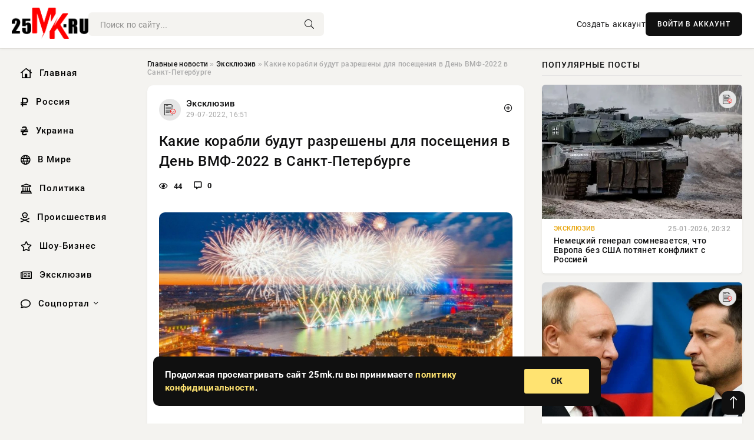

--- FILE ---
content_type: text/html; charset=utf-8
request_url: https://25mk.ru/exclusive/22623-kakie-korabli-budut-razresheny-dlja-poseschenija-v-den-vmf-2022-v-sankt-peterburge.html
body_size: 15295
content:
<!DOCTYPE html>
<html lang="ru">
   <head>
   <title>Какие корабли будут разрешены для посещения в День ВМФ-2022 в Санкт-Петербурге » Информационно-аналитический портал «25MK.RU»</title>
<meta charset="utf-8">
<meta name="description" content="Традиционно в последнее воскресенье июля в России отмечается День Военно-Морского Флота. В этом году праздник приходится на 31 июля. Главный военный парад в 2022 году состоится в Санкт-Петер,">
<meta name="keywords" content="планируется, воскресенье, России, отмечается, Военно, Морского, Флота, праздник, последнее, приходится, военный, парад, состоится, Санкт, Петербурге, h2Что, Главный, Традиционно, памятным, Генеральную">
<link rel="canonical" href="https://25mk.ru/exclusive/22623-kakie-korabli-budut-razresheny-dlja-poseschenija-v-den-vmf-2022-v-sankt-peterburge.html">
<link rel="alternate" type="application/rss+xml" title="Информационно-аналитический портал «25MK.RU» RSS" href="https://25mk.ru/rss.xml">
<link rel="preconnect" href="https://25mk.ru/" fetchpriority="high">
<meta property="twitter:title" content="Какие корабли будут разрешены для посещения в День ВМФ-2022 в Санкт-Петербурге » Информационно-аналитический портал «25MK.RU»">
<meta property="twitter:url" content="https://25mk.ru/exclusive/22623-kakie-korabli-budut-razresheny-dlja-poseschenija-v-den-vmf-2022-v-sankt-peterburge.html">
<meta property="twitter:card" content="summary_large_image">
<meta property="twitter:image" content="https://25mk.ru/uploads/posts/2022-07/1659102687-1dc9868001e70c42822ed49eba0a6e1bb-870x460.jpg">
<meta property="twitter:description" content="Традиционно в последнее воскресенье июля в России отмечается День Военно-Морского Флота. В этом году праздник приходится на 31 июля. Главный военный парад в 2022 году состоится в Санкт-Петербурге. Что планируется в этом году в Санкт-Петербурге Источник фото: RG.ru В последнее воскресенье июля — 31">
<meta property="og:type" content="article">
<meta property="og:site_name" content="Информационно-аналитический портал «25MK.RU»">
<meta property="og:title" content="Какие корабли будут разрешены для посещения в День ВМФ-2022 в Санкт-Петербурге » Информационно-аналитический портал «25MK.RU»">
<meta property="og:url" content="https://25mk.ru/exclusive/22623-kakie-korabli-budut-razresheny-dlja-poseschenija-v-den-vmf-2022-v-sankt-peterburge.html">
<meta property="og:image" content="https://25mk.ru/uploads/posts/2022-07/1659102687-1dc9868001e70c42822ed49eba0a6e1bb-870x460.jpg">
<meta property="og:description" content="Традиционно в последнее воскресенье июля в России отмечается День Военно-Морского Флота. В этом году праздник приходится на 31 июля. Главный военный парад в 2022 году состоится в Санкт-Петербурге. Что планируется в этом году в Санкт-Петербурге Источник фото: RG.ru В последнее воскресенье июля — 31">

<script src="/engine/classes/min/index.php?g=general&amp;v=xkqgr"></script>
<script src="/engine/classes/min/index.php?f=engine/classes/js/jqueryui.js,engine/classes/js/dle_js.js,engine/classes/fancybox/fancybox.js&amp;v=xkqgr" defer></script>
<script type="application/ld+json">{"@context":"https://schema.org","@graph":[{"@type":"NewsArticle","@context":"https://schema.org/","publisher":{"@type":"Organization","name":"Информационно аналитический портал «25MK.RU»","logo":{"@type":"ImageObject","url":""}},"name":"Какие корабли будут разрешены для посещения в День ВМФ-2022 в Санкт-Петербурге","headline":"Какие корабли будут разрешены для посещения в День ВМФ-2022 в Санкт-Петербурге","mainEntityOfPage":{"@type":"WebPage","@id":"https://25mk.ru/exclusive/22623-kakie-korabli-budut-razresheny-dlja-poseschenija-v-den-vmf-2022-v-sankt-peterburge.html"},"datePublished":"2022-07-29T16:51:27+03:00","author":{"@type":"Person","name":"Евгения Комарова","url":"https://25mk.ru/user/%D0%95%D0%B2%D0%B3%D0%B5%D0%BD%D0%B8%D1%8F+%D0%9A%D0%BE%D0%BC%D0%B0%D1%80%D0%BE%D0%B2%D0%B0/"},"image":["https://25mk.ru/uploads/posts/2022-07/1659102687-1dc9868001e70c42822ed49eba0a6e1bb-870x460.jpg","https://25mk.ru/uploads/posts/2022-07/1659102689-2vmf-870x579.jpg","https://25mk.ru/uploads/posts/2022-07/1659102690-3vmf-1-870x585.jpg"],"description":"Традиционно в последнее воскресенье июля в России отмечается День Военно-Морского Флота. В этом году праздник приходится на 31 июля. Главный военный парад в 2022 году состоится в Санкт-Петербурге. Что планируется в этом году в Санкт-Петербурге Источник фото: RG.ru В последнее воскресенье июля — 31"},{"@type":"BreadcrumbList","@context":"https://schema.org/","itemListElement":[{"@type":"ListItem","position":1,"item":{"@id":"https://25mk.ru/","name":"Главные новости"}},{"@type":"ListItem","position":2,"item":{"@id":"https://25mk.ru/exclusive/","name":"Эксклюзив"}},{"@type":"ListItem","position":3,"item":{"@id":"https://25mk.ru/exclusive/22623-kakie-korabli-budut-razresheny-dlja-poseschenija-v-den-vmf-2022-v-sankt-peterburge.html","name":"Какие корабли будут разрешены для посещения в День ВМФ-2022 в Санкт-Петербурге"}}]}]}</script> 
      <meta name="viewport" content="width=device-width, initial-scale=1.0" />
      <meta name="msapplication-TileColor" content="#e6e6e6">   
      <meta name="theme-color" content="#101010"> 
      <link rel="preload" href="/templates/Default/css/common.css" as="style">
      <link rel="preload" href="/templates/Default/css/styles.css" as="style">
      <link rel="preload" href="/templates/Default/css/engine.css" as="style">
      <link rel="preload" href="/templates/Default/css/fontawesome.css" as="style">
      <link rel="preload" href="/templates/Default/webfonts/manrope-400.woff2" as="font" type="font/woff2" crossorigin>
      <link rel="preload" href="/templates/Default/webfonts/manrope-600.woff2" as="font" type="font/woff2" crossorigin>
      <link rel="preload" href="/templates/Default/webfonts/manrope-700.woff2" as="font" type="font/woff2" crossorigin>
      <link rel="preload" href="/templates/Default/webfonts/fa-light-300.woff2" as="font" type="font/woff2" crossorigin>
      <link href="/templates/Default/css/common.css" type="text/css" rel="stylesheet" />
      <link href="/templates/Default/css/styles.css" type="text/css" rel="stylesheet" />
      <link href="/templates/Default/css/engine.css" type="text/css" rel="stylesheet" /> 
      <link href="/templates/Default/css/fontawesome.css" type="text/css" rel="stylesheet" />
      <link rel="apple-touch-icon" sizes="256x256" href="/templates/Default/favicons/256x256.png">
      <link rel="apple-touch-icon" sizes="192x192" href="/templates/Default/favicons/192x192.png">
      <link rel="apple-touch-icon" sizes="180x180" href="/templates/Default/favicons/180x180.png">
      <link rel="apple-touch-icon" sizes="167x167" href="/templates/Default/favicons/167x167.png">
      <link rel="apple-touch-icon" sizes="152x152" href="/templates/Default/favicons/152x152.png">
      <link rel="apple-touch-icon" sizes="120x120" href="/templates/Default/favicons/120x120.png">
      <link rel="icon" type="image/png" href="/templates/Default/favicons/favicon.png">
      	<!-- Yandex.RTB -->
	<script>window.yaContextCb=window.yaContextCb||[]</script>
	<script src="https://yandex.ru/ads/system/context.js" async></script>
   </head>
   <body>
      <div class="wrapper">
         <div class="wrapper-container wrapper-main">

            <header class="header d-flex ai-center vw100">
               <a href="/" class="logo" title="Информационно-аналитический портал «25MK.RU»"><img src="/templates/Default/dleimages/logo.png" alt="Информационно-аналитический портал «25MK.RU»"></a>
               <div class="header__search search-block flex-grow-1">
                  <form id="quicksearch" method="post">
                     <input type="hidden" name="do" value="search">
                     <input type="hidden" name="subaction" value="search">
                     <input class="search-block__input" id="story" name="story" placeholder="Поиск по сайту..." type="text" autocomplete="off">
                     <button class="search-block__btn" type="submit"><span class="fal fa-search"></span></button>
                  </form>
               </div>
               

               
               <a href="/?do=register" class="header__link">Создать аккаунт</a>
               <button class="header__btn-login js-show-login">ВОЙТИ В АККАУНТ</button>
               

               <button class="header__btn-menu d-none js-show-mobile-menu"><span class="fal fa-bars"></span></button>
            </header>

            <div class="content">
               <div class="cols">

                  <!-- MENU START -->
                  <aside class="col-side">
                     <ul class="side-nav js-this-in-mobile-menu">
                        <li><a href="/"><i class="far fa-home-lg"></i> Главная</a></li>
                        <li><a href="/russia/"><i class="far fa-ruble-sign"></i> Россия</a></li>
                        <li><a href="/ukraine/"><i class="far fa-hryvnia"></i> Украина</a></li>
                        <li><a href="/world/"><i class="far fa-globe"></i> В Мире</a></li>
                        <li><a href="/policy/"><i class="far fa-landmark"></i> Политика</a></li>
                        <li><a href="/incidents/"><i class="far fa-skull-crossbones"></i> Происшествия</a></li>
                        <li><a href="/show-business/"><i class="far fa-star"></i> Шоу-Бизнес</a></li>
                        <li><a href="/exclusive/"><i class="far fa-newspaper"></i> Эксклюзив</a></li>
                        <li class="submenu"><a href="/social/"><i class="far fa-comment"></i> Соцпортал</a>
                           <ul class="nav__list side-nav" style="position: unset !important">
                              <li class="nav__list-hidden"><a href="/social/goroskop/"><i class="far fa-planet-ringed"></i> Гороскопы</a></li>
                              <li class="nav__list-hidden"><a href="/social/primeti/"><i class="far fa-map-signs"></i> Приметы</a></li>
                              <li class="nav__list-hidden"><a href="/social/ezoterika/"><i class="far fa-sparkles"></i> Эзотерика</a></li>
                              <li class="nav__list-hidden"><a href="/social/prazdniki/"><i class="far fa-gift"></i> Праздники</a></li>
                              <li class="nav__list-hidden"><a href="/social/zdorove/"><i class="far fa-heart"></i> Здоровье</a></li>
                              <li class="nav__list-hidden"><a href="/social/psihologiya/"><i class="far fa-head-side-brain"></i> Психология</a></li>
                              <li class="nav__list-hidden"><a href="/social/dlya-zhenshchin/"><i class="far fa-venus-double"></i> Для женщин</a></li>
                              <li class="nav__list-hidden"><a href="/social/sad-ogorod/"><i class="far fa-seedling"></i> Сад-огород</a></li>
                           </ul>
                        </li>
                     </ul>
                  </aside>
                  <!-- MENU END -->
                  
                  <main class="col-main">
                    
                         
                        <div class="speedbar"><div class="over"><a href="https://25mk.ru/">Главные новости</a>  »  <a href="https://25mk.ru/exclusive/">Эксклюзив</a>  »  Какие корабли будут разрешены для посещения в День ВМФ-2022 в Санкт-Петербурге</div></div>
                        

                     <div class="content-block d-grid" id="content-block">
                        

                        
                        <div class="short">
	<div class="info-block">
	   <div class="info-body">
		  <a href="https://25mk.ru/exclusive/" class="info-img" title="Эксклюзив"><img src="/uploads/icons/exclusive.png" alt="Эксклюзив"></a>
		  <div class="info-title"><a href="https://25mk.ru/exclusive/" class="author_name">Эксклюзив</a></div>
		  <div class="info-meta">
			 <time datetime="29-07-2022, 16:51" class="ago" title="29-07-2022, 16:51">29-07-2022, 16:51</time>
			 
		  </div>
	   </div>
        <div class="dosuga-post-head-mark">    
            <a href="#" class="js-show-login" title="Сохранить"><i class="far fa-plus-circle"></i></a>
                    
		</div> 
	</div>
	<div class="yz_short_body">
	   <h1 class="dn-short-t">Какие корабли будут разрешены для посещения в День ВМФ-2022 в Санкт-Петербурге</h1>
	   <div class="content_top_met">
	   	  <div class="f_eye"><i class="far fa-eye"></i> 44</div>
		  <a id="dle-comm-link" href="#comment">
			 <div class="f_link"><i class="far fa-comment-alt"></i> 0</div>
		  </a>
		  <div class="f_info">
		  </div>
	   </div>
	   <div class="page__text full-text clearfix">
	   	  <div style="margin-bottom: 20px">
		 	 
		  </div>
		  <div align="center"><!--TBegin:https://25mk.ru/uploads/posts/2022-07/1659102687-1dc9868001e70c42822ed49eba0a6e1bb-870x460.jpg|--><a href="https://25mk.ru/uploads/posts/2022-07/1659102687-1dc9868001e70c42822ed49eba0a6e1bb-870x460.jpg" class="highslide" target="_blank"><img src="/uploads/posts/2022-07/thumbs/1659102687-1dc9868001e70c42822ed49eba0a6e1bb-870x460.jpg" style="max-width:100%;" alt=""></a><!--TEnd--></div><br><br>Традиционно в последнее воскресенье июля в России отмечается День Военно-Морского Флота. В этом году праздник приходится на 31 июля. Главный военный парад в 2022 году состоится в Санкт-Петербурге.<br><br><br><h2>Что планируется в этом году в Санкт-Петербурге</h2><br><div align="center"><!--TBegin:https://25mk.ru/uploads/posts/2022-07/1659102689-2vmf-870x579.jpg|--><a href="https://25mk.ru/uploads/posts/2022-07/1659102689-2vmf-870x579.jpg" class="highslide" target="_blank"><img src="/uploads/posts/2022-07/thumbs/1659102689-2vmf-870x579.jpg" style="max-width:100%;" alt=""></a><!--TEnd--></div>Источник фото: RG.ru<br><br>В последнее воскресенье июля — 31 числа — в Санкт-Петербурге пройдет Главный военно-морской парад в честь Дня ВМФ. Всего будет участвовать 36 кораблей и катеров, 4 подлодки, 7 парусников, 42 летательных аппаратов и 3500 военнослужащих, следует из информации на сайте Минобороны РФ.<br><br>По данным Минобороны РФ, жителей и гостей города порадуют динамическим и статическим показом.<br><br><h2>Какие корабли можно будет посетить в ходе мероприятия</h2><br>В Петербург уже прибыли атомный подводный ракетный крейсер «Северодвинск», фрегат «Адмирал Флота Советского Союза Горшков» и большой десантный корабль «Иван Грен».<br><br>Фрегат «Адмирал Флота Советского Союза Горшков» встал на бочках на Неве между Дворцовым и Благовещенским мостами. Самый лучший вид на него открывается с Университетской и Адмиралтейской набережных.<br><br>На Кронштадтском рейде ошвартованы большой десантный корабль «Иван Грен» и атомный подводный ракетный крейсер «Северодвинск».<br><br>Также 24 июля прошла дневная сводная тренировка, предваряющая Генеральную репетицию Парада 28 числа. Суда отрабатывали сплав по акваториям.<br><br>Какие лодки уже прибыли в Петербург на День ВМФ-2022 и поучаствовали в сводной тренировке в акватории Большого Кронштадтского рейда:<br><br><ul><br><li>Ракетный катер «Димитровград»;</li><br><li>Малые ракетные корабли «Пассат» и «Советск»;</li><br><li>Малые противолодочные корабли «Уренгой» и «Казанец»;</li><br><li>Корветы «Стойкий» и «Сообразительный»;</li><br><li>Сторожевой корабль «Ярослав Мудрый»;</li><br><li>Пограничный патрульный корабль «Пурга»;</li><br><li>Учебный корабль «Перекоп»;</li><br><li>Дизель-электрическая подводная лодка «Магадан».</li><br></ul><br>Какие лодки уже прибыли в Петербург на День ВМФ-2022 и поучаствовали в сводной тренировке на Неве:<br><br><ul><br><li>Малые ракетные корабли «Одинцово» и «Зеленый Дол»;</li><br><li>Корабли противоминной обороны «Александр Обухов» и «Павел Хенов»;</li><br><li>Противодиверсионные катера «Нахимовец», «Юнармеец Татарстана», «П-471» и «П-468»;</li><br><li>Патрульные катера «Евгений Колесников» и «П-436».</li><br></ul><br>Также в параде будут участвовать по 2 катера от погрануправления ФСБ России и МЧС России, сообщает Минобороны РФ.<br><br><h2>Традиции празднования Дня ВМФ в России</h2><br><div align="center"><!--TBegin:https://25mk.ru/uploads/posts/2022-07/1659102690-3vmf-1-870x585.jpg|--><a href="https://25mk.ru/uploads/posts/2022-07/1659102690-3vmf-1-870x585.jpg" class="highslide" target="_blank"><img src="/uploads/posts/2022-07/thumbs/1659102690-3vmf-1-870x585.jpg" style="max-width:100%;" alt=""></a><!--TEnd--></div>Источник фото: RG.ru<br><br>День Военно-Морского Флота Российской Федерации отмечается каждый год в последнее воскресенье второго месяца лета. В 2022 году дата выпадает на 31 июля. Отмечать будут по всей стране, но Главный военно-морской парад пройдет в Санкт-Петербурге.<br><br>Установлен праздник Указом президента РФ от 31 мая 2006 года №549 «Об установлении профессиональных праздников и памятных дней в Вооружённых силах Российской Федерации».<br><br>Идея каждый год чествовать российский флот принадлежит Петру I. В честь Гангутской победы 27 июля (7 августа по новому стилю) 1714 года император повелел проводить богослужения, морские парады и фейерверки. Постепенно день стал праздником для военного флота России.<br><br>Позднее празднование победы при Гангуте сократилось только до молебна, однако с середины XIX века 27 июля стали проводить парады кораблей и запускать салюты. Традиция прервалась после Октябрьской революции 1917 года.<br><br>С 1920 года Штаб морских сил Балтийского моря предложил отмечать День Красного флота в Петрограде в ближайший к 18 мая выходной день, в честь первой победы на Балтике в 1703 году.<br><br>По предложению наркома ВМФ СССР Николая Кузнецова в СССР установили День ВМФ. Праздновали каждый год 24 июля.<br><br>На последнее воскресенье июля День ВМФ перенесли Указом Президиума Верховного Совета СССР, после чего закрепили еще раз следующим Указом «О внесении изменений в законодательство СССР о праздничных и памятных днях» и законодательными актами.<br><br>31 мая 2006 года президент РФ Владимир Путин подписал Указ «Об установлении профессиональных праздников и памятных дней в Вооружённых силах Российской Федерации». Согласно тексту документа День ВМФ стал памятным днем в ВС РФ и отмечается каждый год в последнее воскресенье июля.
		  <div style="margin-top: 20px">
		  	
		  </div>
	   </div>
	</div>
	<div class="page__tags d-flex">
	   
	</div>
	<div class="content_like">
	   <div class="df_like">
		  <a href="#" onclick="doRate('plus', '22623'); return false;" >
		  <i title="Мне нравится" class="far fa-thumbs-up"></i> <span><span data-likes-id="22623">0</span></span>
		  </a>
	   </div>
	   <div class="df_dlike">
		  <a href="#" onclick="doRate('minus', '22623'); return false;" >
		  <i title="Мне не нравится" class="far fa-thumbs-down"></i> <span><span data-dislikes-id="22623">0</span></span>
		  </a>
	   </div>
	</div>
	<div class="content_footer">
	   <script src="https://yastatic.net/share2/share.js"></script>
	   <div class="ya-share2" data-curtain data-shape="round" data-color-scheme="whiteblack" data-services="vkontakte,odnoklassniki,telegram,whatsapp"></div>
	   <div class="f_info">
		  <a href="javascript:AddComplaint('22623', 'news')"> 
		  <div class="more_jaloba">
			 <svg fill="none" width="15" height="15" stroke="currentColor" stroke-width="1.5" viewBox="0 0 24 24" xmlns="http://www.w3.org/2000/svg" aria-hidden="true">
				<path stroke-linecap="round" stroke-linejoin="round" d="M12 9v3.75m9-.75a9 9 0 11-18 0 9 9 0 0118 0zm-9 3.75h.008v.008H12v-.008z"></path>
			 </svg>
			 ЖАЛОБА
		  </div>
		  </a>
	   </div>
	</div>
 </div>
 <div class="page__comments sect__header">
	<div class="page__comments-header">
		<div class="page__comments-title">0 комментариев</div>
		<div class="page__comments-info">
			<span class="fal fa-exclamation-circle"></span>
			Обсудим?
		</div>
	
	</div>
	<!--dleaddcomments-->
	<!--dlecomments-->
 </div>
 <section class="sect">
	<div class="sect__header sect__title" style="font-weight: 500; font-size: 24px;">Смотрите также:</div>
	<div class="sect__content d-grid">
	   <div class="popular grid-item">
   <div class="popular__img img-responsive">
      <img loading="lazy" src="/uploads/posts/2022-07/1659027630-1parad-vmf-755x390.jpg" alt="Минобороны РФ опубликовало порядок пролета авиации и прохождения кораблей на параде в День ВМФ в Петербурге и Кронштадте 31 июля 2022 года">
      <div class="item__category pi-center"><img src="/uploads/icons/exclusive.png"></div> 
   </div>
   <div class="meta_block">
      <div class="meta_block_cat">Соцпортал</div>
      <time class="meta_block_date" datetime="28-07-2022, 20:00">28-07-2022, 20:00</time>   
   </div>
   <div class="popular__desc">
      <a class="popular__title expand-link" href="https://25mk.ru/social/22440-minoborony-rf-opublikovalo-porjadok-proleta-aviacii-i-prohozhdenija-korablej-na-parade-v-den-vmf-v-peterburge-i-kronshtadte-31-ijulja-2022-goda.html">Минобороны РФ опубликовало порядок пролета авиации и прохождения кораблей на параде в День ВМФ в Петербурге и Кронштадте 31 июля 2022 года</a>
   </div>
 </div><div class="popular grid-item">
   <div class="popular__img img-responsive">
      <img loading="lazy" src="https://pronedra.ru/wp-content/uploads/2019/07/den-vmf-otmetyat-v-sankt-peterburge-31-iyulya-2022-goda-870x460-1.jpg" alt="В каком порядке пройдут корабли и авиация на День ВМФ в Питере 31 июля 2022 года">
      <div class="item__category pi-center"><img src="/uploads/icons/exclusive.png"></div> 
   </div>
   <div class="meta_block">
      <div class="meta_block_cat">Эксклюзив</div>
      <time class="meta_block_date" datetime="28-07-2022, 13:01">28-07-2022, 13:01</time>   
   </div>
   <div class="popular__desc">
      <a class="popular__title expand-link" href="https://25mk.ru/exclusive/22350-v-kakom-porjadke-projdut-korabli-i-aviacija-na-den-vmf-v-pitere-31-ijulja-2022-goda.html">В каком порядке пройдут корабли и авиация на День ВМФ в Питере 31 июля 2022 года</a>
   </div>
 </div><div class="popular grid-item">
   <div class="popular__img img-responsive">
      <img loading="lazy" src="/uploads/posts/2022-07/thumbs/1658942452-1dc9868001e70c42822ed49eba0a6e1bb-870x460.jpg" alt="Как пройдет День ВМФ 31 июля 2022 года в Санкт-Петербурге">
      <div class="item__category pi-center"><img src="/uploads/icons/exclusive.png"></div> 
   </div>
   <div class="meta_block">
      <div class="meta_block_cat">Эксклюзив</div>
      <time class="meta_block_date" datetime="27-07-2022, 20:20">27-07-2022, 20:20</time>   
   </div>
   <div class="popular__desc">
      <a class="popular__title expand-link" href="https://25mk.ru/exclusive/22230-kak-projdet-den-vmf-31-ijulja-2022-goda-v-sankt-peterburge.html">Как пройдет День ВМФ 31 июля 2022 года в Санкт-Петербурге</a>
   </div>
 </div><div class="popular grid-item">
   <div class="popular__img img-responsive">
      <img loading="lazy" src="/uploads/posts/2021-07/1627197300-13358.jpg" alt="Стало известно, где можно посмотреть трансляцию Парада ко Дню ВМФ">
      <div class="item__category pi-center"><img src="/uploads/icons/exclusive.png"></div> 
   </div>
   <div class="meta_block">
      <div class="meta_block_cat">Эксклюзив  /  Соцпортал</div>
      <time class="meta_block_date" datetime="25-07-2021, 10:15">25-07-2021, 10:15</time>   
   </div>
   <div class="popular__desc">
      <a class="popular__title expand-link" href="https://25mk.ru/exclusive/10623-stalo-izvestno-gde-mozhno-posmotret-translyaciyu-parada-ko-dnyu-vmf.html">Стало известно, где можно посмотреть трансляцию Парада ко Дню ВМФ</a>
   </div>
 </div><div class="popular grid-item">
   <div class="popular__img img-responsive">
      <img loading="lazy" src="/uploads/posts/2022-07/thumbs/1659097245-1dc9868001e70c42822ed49eba0a6e1bb-870x460.jpg" alt="Трансляция салюта в честь Дня ВМФ 31 июля 2022 года в главных городах РФ">
      <div class="item__category pi-center"><img src="/uploads/icons/exclusive.png"></div> 
   </div>
   <div class="meta_block">
      <div class="meta_block_cat">Эксклюзив</div>
      <time class="meta_block_date" datetime="29-07-2022, 15:20">29-07-2022, 15:20</time>   
   </div>
   <div class="popular__desc">
      <a class="popular__title expand-link" href="https://25mk.ru/exclusive/22592-transljacija-saljuta-v-chest-dnja-vmf-31-ijulja-2022-goda-v-glavnyh-gorodah-rf.html">Трансляция салюта в честь Дня ВМФ 31 июля 2022 года в главных городах РФ</a>
   </div>
 </div><div class="popular grid-item">
   <div class="popular__img img-responsive">
      <img loading="lazy" src="/uploads/posts/2022-07/thumbs/1658663795-1den-vmf-otmetyat-v-sankt-peterburge-31-iyulya-2022-goda-870x460.jpg" alt="Парад ВМФ 25 июля 2022 года пройдет по особому сценарию">
      <div class="item__category pi-center"><img src="/uploads/icons/exclusive.png"></div> 
   </div>
   <div class="meta_block">
      <div class="meta_block_cat">Эксклюзив</div>
      <time class="meta_block_date" datetime="24-07-2022, 14:56">24-07-2022, 14:56</time>   
   </div>
   <div class="popular__desc">
      <a class="popular__title expand-link" href="https://25mk.ru/exclusive/21483-parad-vmf-25-ijulja-2022-goda-projdet-po-osobomu-scenariju.html">Парад ВМФ 25 июля 2022 года пройдет по особому сценарию</a>
   </div>
 </div><div class="popular grid-item">
   <div class="popular__img img-responsive">
      <img loading="lazy" src="/uploads/posts/2022-07/thumbs/1658236813-1vmf-870x460.jpg" alt="Когда в Санкт-Петербурге пройдет традиционный парад на День ВМФ в 2022 году">
      <div class="item__category pi-center"><img src="/uploads/icons/exclusive.png"></div> 
   </div>
   <div class="meta_block">
      <div class="meta_block_cat">Эксклюзив</div>
      <time class="meta_block_date" datetime="19-07-2022, 16:20">19-07-2022, 16:20</time>   
   </div>
   <div class="popular__desc">
      <a class="popular__title expand-link" href="https://25mk.ru/exclusive/20434-kogda-v-sankt-peterburge-projdet-tradicionnyj-parad-na-den-vmf-v-2022-godu.html">Когда в Санкт-Петербурге пройдет традиционный парад на День ВМФ в 2022 году</a>
   </div>
 </div><div class="popular grid-item">
   <div class="popular__img img-responsive">
      <img loading="lazy" src="/uploads/posts/2022-07/1659101429-1vmf-parad-755x302.jpg" alt="Где и когда смотреть парад кораблей в Санкт-Петербурге в 2022 году">
      <div class="item__category pi-center"><img src="/uploads/icons/exclusive.png"></div> 
   </div>
   <div class="meta_block">
      <div class="meta_block_cat">Соцпортал</div>
      <time class="meta_block_date" datetime="29-07-2022, 16:30">29-07-2022, 16:30</time>   
   </div>
   <div class="popular__desc">
      <a class="popular__title expand-link" href="https://25mk.ru/social/22613-gde-i-kogda-smotret-parad-korablej-v-sankt-peterburge-v-2022-godu.html">Где и когда смотреть парад кораблей в Санкт-Петербурге в 2022 году</a>
   </div>
 </div><div class="popular grid-item">
   <div class="popular__img img-responsive">
      <img loading="lazy" src="/uploads/posts/2021-06/thumbs/1624618221-1den-vmf.jpg" alt="Какой будет программа мероприятий в День ВМФ в 2021 году в Санкт-Петербурге">
      <div class="item__category pi-center"><img src="/uploads/icons/exclusive.png"></div> 
   </div>
   <div class="meta_block">
      <div class="meta_block_cat">Эксклюзив  /  Соцпортал</div>
      <time class="meta_block_date" datetime="25-06-2021, 13:50">25-06-2021, 13:50</time>   
   </div>
   <div class="popular__desc">
      <a class="popular__title expand-link" href="https://25mk.ru/exclusive/9420-kakoy-budet-programma-meropriyatiy-v-den-vmf-v-2021-godu-v-sankt-peterburge.html">Какой будет программа мероприятий в День ВМФ в 2021 году в Санкт-Петербурге</a>
   </div>
 </div><div class="popular grid-item">
   <div class="popular__img img-responsive">
      <img loading="lazy" src="https://pronedra.ru/wp-content/uploads/2019/07/den-vmf-otmetyat-v-sankt-peterburge-31-iyulya-2022-goda-870x460-1.jpg" alt="Программа празднования Дня ВМФ в Санкт-Петербурге 31 июля 2022 года">
      <div class="item__category pi-center"><img src="/uploads/icons/exclusive.png"></div> 
   </div>
   <div class="meta_block">
      <div class="meta_block_cat">Эксклюзив</div>
      <time class="meta_block_date" datetime="27-07-2022, 20:20">27-07-2022, 20:20</time>   
   </div>
   <div class="popular__desc">
      <a class="popular__title expand-link" href="https://25mk.ru/exclusive/22229-programma-prazdnovanija-dnja-vmf-v-sankt-peterburge-31-ijulja-2022-goda.html">Программа празднования Дня ВМФ в Санкт-Петербурге 31 июля 2022 года</a>
   </div>
 </div><div class="popular grid-item">
   <div class="popular__img img-responsive">
      <img loading="lazy" src="/uploads/posts/2022-07/thumbs/1659091852-1111cd3c8c455b95e6deb5f7fcadead6c.jpg" alt="Празднование Дня ВМФ в Севастополе в 2022 году состоится 31 июля">
      <div class="item__category pi-center"><img src="/uploads/icons/exclusive.png"></div> 
   </div>
   <div class="meta_block">
      <div class="meta_block_cat">Праздники</div>
      <time class="meta_block_date" datetime="29-07-2022, 13:50">29-07-2022, 13:50</time>   
   </div>
   <div class="popular__desc">
      <a class="popular__title expand-link" href="https://25mk.ru/social/prazdniki/22568-prazdnovanie-dnja-vmf-v-sevastopole-v-2022-godu-sostoitsja-31-ijulja.html">Празднование Дня ВМФ в Севастополе в 2022 году состоится 31 июля</a>
   </div>
 </div><div class="popular grid-item">
   <div class="popular__img img-responsive">
      <img loading="lazy" src="/uploads/posts/2022-07/thumbs/1658663768-1spb-1-870x460.jpg" alt="График перекрытия движения в Санкт-Петербурге 25 июля 2022 года">
      <div class="item__category pi-center"><img src="/uploads/icons/exclusive.png"></div> 
   </div>
   <div class="meta_block">
      <div class="meta_block_cat">Эксклюзив</div>
      <time class="meta_block_date" datetime="24-07-2022, 14:56">24-07-2022, 14:56</time>   
   </div>
   <div class="popular__desc">
      <a class="popular__title expand-link" href="https://25mk.ru/exclusive/21481-grafik-perekrytija-dvizhenija-v-sankt-peterburge-25-ijulja-2022-goda.html">График перекрытия движения в Санкт-Петербурге 25 июля 2022 года</a>
   </div>
 </div>
	</div>
 </section>

                        

                     </div>
                  </main>

                  <aside class="col-side">

                     <div class="side-block">
                        <div class="side-block__title">Популярные посты</div>
                        <div class="side-block__content">
                        <div class="popular grid-item">
   <div class="popular__img img-responsive">
      <img loading="lazy" src="/uploads/posts/2026-01/thumbs/1769364031-11769359505-1leopard-wettiner-schwert-vjtf.webp" alt="Немецкий генерал сомневается, что Европа без США потянет конфликт с Россией">
      <div class="item__category pi-center"><img src="/uploads/icons/exclusive.png"></div> 
   </div>
   <div class="meta_block">
      <div class="meta_block_cat">Эксклюзив</div>
      <time class="meta_block_date" datetime="25-01-2026, 20:32">25-01-2026, 20:32</time>   
   </div>
   <div class="popular__desc">
      <a class="popular__title expand-link" href="https://25mk.ru/exclusive/144392-nemeckij-general-somnevaetsja-chto-evropa-bez-ssha-potjanet-konflikt-s-rossiej.html">Немецкий генерал сомневается, что Европа без США потянет конфликт с Россией</a>
   </div>
 </div><div class="popular grid-item">
   <div class="popular__img img-responsive">
      <img loading="lazy" src="/uploads/posts/2026-01/1769364122-11769340320-14799.webp" alt="Может ли СВО закончиться после переговоров по Украине: что известно на 25.01.2026? Эксперты рассматривают разные варианты">
      <div class="item__category pi-center"><img src="/uploads/icons/exclusive.png"></div> 
   </div>
   <div class="meta_block">
      <div class="meta_block_cat">Эксклюзив</div>
      <time class="meta_block_date" datetime="25-01-2026, 20:04">25-01-2026, 20:04</time>   
   </div>
   <div class="popular__desc">
      <a class="popular__title expand-link" href="https://25mk.ru/exclusive/144410-mozhet-li-svo-zakonchitsja-posle-peregovorov-po-ukraine-chto-izvestno-na-25012026-jeksperty-rassmatrivajut-raznye-varianty.html">Может ли СВО закончиться после переговоров по Украине: что известно на 25.01.2026? Эксперты рассматривают разные варианты</a>
   </div>
 </div><div class="popular grid-item">
   <div class="popular__img img-responsive">
      <img loading="lazy" src="https://wordyou.ru/wp-content/uploads/2019/11/magnitnye-buri.1jpg-755x390.jpg" alt="2026 год под ударом: Как магнитные бури могут изменить нашу реальность">
      <div class="item__category pi-center"><img src="/uploads/icons/social.png"></div> 
   </div>
   <div class="meta_block">
      <div class="meta_block_cat">Соцпортал</div>
      <time class="meta_block_date" datetime="Вчера, 10:03">Вчера, 10:03</time>   
   </div>
   <div class="popular__desc">
      <a class="popular__title expand-link" href="https://25mk.ru/social/144483-2026-god-pod-udarom-kak-magnitnye-buri-mogut-izmenit-nashu-realnost.html">2026 год под ударом: Как магнитные бури могут изменить нашу реальность</a>
   </div>
 </div><div class="popular grid-item">
   <div class="popular__img img-responsive">
      <img loading="lazy" src="/uploads/posts/2026-01/thumbs/1769290656-11769259917-1snimok-jekrana-2026-01-24-151118.webp" alt="«Без нас ничего не решат»: Гренландия ответила США и НАТО">
      <div class="item__category pi-center"><img src="/uploads/icons/exclusive.png"></div> 
   </div>
   <div class="meta_block">
      <div class="meta_block_cat">Эксклюзив</div>
      <time class="meta_block_date" datetime="24-01-2026, 23:13">24-01-2026, 23:13</time>   
   </div>
   <div class="popular__desc">
      <a class="popular__title expand-link" href="https://25mk.ru/exclusive/144375-bez-nas-nichego-ne-reshat-grenlandija-otvetila-ssha-i-nato.html">«Без нас ничего не решат»: Гренландия ответила США и НАТО</a>
   </div>
 </div>                           
                        </div>
                     </div>
                     <div class="side-block">
                        <div class="side-block__title">Выбор редакции</div>
                        <div class="side-block__content">
                        <div class="int d-flex ai-center">
    <div class="int__img img-fit-cover">
       <img loading="lazy" src="/uploads/posts/2026-01/thumbs/1769450534-11769436020-1original.webp" alt="Александр Рогов и Ольга Карпуть (с новым цветом волос) проводят время на Неделе моды в Париже">
    </div>
    <div class="int__desc flex-grow-1">
       <a class="int__title expand-link" href="https://25mk.ru/show-business/144541-aleksandr-rogov-i-olga-karput-s-novym-cvetom-volos-provodjat-vremja-na-nedele-mody-v-parizhe.html">
          <div class="line-clamp">Александр Рогов и Ольга Карпуть (с новым цветом волос) проводят время на Неделе моды в Париже</div>
       </a>
    </div>
 </div><div class="int d-flex ai-center">
    <div class="int__img img-fit-cover">
       <img loading="lazy" src="/uploads/posts/2026-01/1769290658-11769255718-19799.webp" alt="Может ли СВО закончиться после переговоров по Украине: что известно на 24.01.2026? Политики допускают достижение мира">
    </div>
    <div class="int__desc flex-grow-1">
       <a class="int__title expand-link" href="https://25mk.ru/exclusive/144376-mozhet-li-svo-zakonchitsja-posle-peregovorov-po-ukraine-chto-izvestno-na-24012026-politiki-dopuskajut-dostizhenie-mira.html">
          <div class="line-clamp">Может ли СВО закончиться после переговоров по Украине: что известно на 24.01.2026? Политики допускают достижение мира</div>
       </a>
    </div>
 </div><div class="int d-flex ai-center">
    <div class="int__img img-fit-cover">
       <img loading="lazy" src="/uploads/posts/2026-01/thumbs/1769412640-11769409620-1original.webp" alt="Меган Маркл и принц Гарри вышли в свет на кинофестивале Sundance">
    </div>
    <div class="int__desc flex-grow-1">
       <a class="int__title expand-link" href="https://25mk.ru/show-business/144456-megan-markl-i-princ-garri-vyshli-v-svet-na-kinofestivale-sundance.html">
          <div class="line-clamp">Меган Маркл и принц Гарри вышли в свет на кинофестивале Sundance</div>
       </a>
    </div>
 </div><div class="int d-flex ai-center">
    <div class="int__img img-fit-cover">
       <img loading="lazy" src="/uploads/posts/2026-01/thumbs/1769290554-11769261715-1original.webp" alt="Виктория Исакова, Аглая Тарасова, Рузиль Минекаев и Александр Яценко посетили премьеру сериала в Москве">
    </div>
    <div class="int__desc flex-grow-1">
       <a class="int__title expand-link" href="https://25mk.ru/show-business/144371-viktorija-isakova-aglaja-tarasova-ruzil-minekaev-i-aleksandr-jacenko-posetili-premeru-seriala-v-moskve.html">
          <div class="line-clamp">Виктория Исакова, Аглая Тарасова, Рузиль Минекаев и Александр Яценко посетили премьеру сериала в Москве</div>
       </a>
    </div>
 </div>  
                        </div>
                     </div>

                     <!--84f9f277--><!--84f9f277--><!--c75522b9--><!--c75522b9-->

                     <div class="side-block side-block--sticky hm">
                        
                     </div>

                  </aside>

               </div>
               <!-- END COLS -->
            </div>

         <!-- FOOTER START -->
         <footer class="footer d-flex ai-center vw100">
            <div class="footer__copyright">
               <a href="/o-proekte.html" rel="nofollow">О проекте</a>
               <a href="/redakcija.html" rel="nofollow">Редакция</a>
               <a href="/politika-konfidencialnosti.html" rel="nofollow">Политика конфиденциальности</a>
               <a href="/kontakty.html" rel="nofollow">Реклама</a> 
               <a href="/kontakty.html" rel="nofollow">Контакты</a>
            </div>
            <div class="footer__text icon-at-left" style="line-height: 20px;">
               Использование любых материалов, размещённых на сайте, разрешается при условии активной ссылки на наш сайт.
               При копировании материалов для интернет-изданий – обязательна прямая открытая для поисковых систем гиперссылка. Ссылка должна быть размещена в независимости от полного либо частичного использования материалов. Гиперссылка (для интернет- изданий) – должна быть размещена в подзаголовке или в первом абзаце материала.
               Все материалы, содержащиеся на веб-сайте 25mk.ru, защищены законом об авторском праве. Фотографии и прочие материалы являются собственностью их авторов и представлены исключительно для некоммерческого использования и ознакомления , если не указано иное. Несанкционированное использование таких материалов может нарушать закон об авторском праве, торговой марке и другие законы.

               <div style="margin-top: 20px;">
                  <p>
                     <span style="font-size:12px">* В России признаны иноагентами: Киселёв Евгений Алекссевич, WWF, Белый Руслан Викторович, Анатолий Белый (Вайсман), Касьянов Михаил Михайлович, Бер Илья Леонидович, Троянова Яна Александровна, Галкин Максим Александрович, Макаревич Андрей Вадимович, Шац Михаил Григорьевич, Гордон Дмитрий Ильич, Лазарева Татьяна Юрьевна, Чичваркин Евгений Александрович, Ходорковский Михаил Борисович, Каспаров Гарри Кимович, Моргенштерн Алишер Тагирович (Алишер Валеев), Невзоров Александр Глебович, Венедиктов Алексей Алексеевич, Дудь Юрий Александрович, Фейгин Марк Захарович, Киселев Евгений Алексеевич, Шендерович Виктор Анатольевич, Гребенщиков Борис Борисович, Максакова-Игенбергс Мария Петровна, Слепаков Семен Сергеевич, Покровский Максим Сергеевич, Варламов Илья Александрович, Рамазанова Земфира Талгатовна, Прусикин Илья Владимирович, Смольянинов Артур Сергеевич, Федоров Мирон Янович (Oxxxymiron), Алексеев Иван Александрович (Noize MC), Дремин Иван Тимофеевич (Face), Гырдымова Елизавета Андреевна (Монеточка), Игорь(Егор) Михайлович Бортник (Лёва Би-2).</span>
                  </p>
                  <br />
                  <p>
                     <span style="font-size:12px">* Экстремисты и террористы, запрещенные в РФ:&nbsp;Meta (Facebook и Instagram),&nbsp;</span>Русский добровольческий корпус (РДК),&nbsp;<span style="font-size:12px">Правый сектор, Украинская повстанческая армия (УПА), ИГИЛ, полк Азов, Джебхат ан-Нусра, Национал-Большевистская партия (НБП), Аль-Каида, УНА-УНСО, Талибан, Меджлис крымско-татарского народа, Свидетели Иеговы, Мизантропик Дивижн, Братство, Артподготовка, Тризуб им. Степана Бандеры, НСО, Славянский союз, Формат-18, Хизб ут-Тахрир, Исламская партия Туркестана, Хайят Тахрир аш-Шам, Таухид валь-Джихад, АУЕ, Братья мусульмане, Колумбайн, Навальный, К. Буданов.</span>
                  </p>
                  <br />
                  <p>
                     <span style="font-size:12px">* СМИ — иностранные агенты: Телеканал «Дождь», Медуза, Голос Америки, Idel. Реалии, Кавказ. Реалии, Крым. Реалии, ТК&nbsp;Настоящее Время, The Insider,&nbsp;</span>Deutsche&nbsp;Welle,&nbsp;<span style="font-size:12px">Проект, Azatliq Radiosi, «Радио Свободная Европа/Радио Свобода» (PCE/PC), Сибирь. Реалии, Фактограф, Север. Реалии, MEDIUM-ORIENT, Bellingcat, Пономарев Л. А., Савицкая Л.А., Маркелов С.Е., Камалягин Д.Н., Апахончич Д.А.,&nbsp;Толоконникова Н.А., Гельман М.А., Шендерович В.А., Верзилов П.Ю., Баданин Р.С., Гордон.</span>
                  </p>
                  <br />
                  <p>
                     <span style="font-size:12px">* Организации — иностранные агенты: Альянс Врачей, Агора, Голос, Гражданское содействие, Династия (фонд), За&nbsp;права человека, Комитет против пыток, Левада-Центр, Мемориал, Молодая Карелия, Московская школа гражданского просвещения, Пермь-36, Ракурс, Русь Сидящая, Сахаровский центр, Сибирский экологический центр, ИАЦ Сова, Союз комитетов солдатских матерей России, Фонд борьбы с&nbsp;коррупцией (ФБК), Фонд защиты гласности, Фонд свободы информации, Центр «Насилию.нет», Центр защиты прав СМИ, Transparency International.</span>
                  </p>
               </div>

               <p class="copyright mb-0" style="margin-top: 20px;">Copyright &copy; 2026, Информационно-аналитический портал «25MK.RU». Все права защищены.</p>
               <div class="adult_foot">18+</div>
            </div>
         </footer>
         <!-- FOOTER END -->

         </div>
         <!-- END WRAPPER-MAIN -->
      </div>
      <!-- END WRAPPER -->
      
      <script>
<!--
var dle_root       = '/';
var dle_admin      = '';
var dle_login_hash = '48ded4d5bf31078fbc523a58a49bc6f768cb5293';
var dle_group      = 5;
var dle_link_type  = 1;
var dle_skin       = 'Default';
var dle_wysiwyg    = 0;
var dle_min_search = '4';
var dle_act_lang   = ["Подтвердить", "Отмена", "Вставить", "Отмена", "Сохранить", "Удалить", "Загрузка. Пожалуйста, подождите..."];
var menu_short     = 'Быстрое редактирование';
var menu_full      = 'Полное редактирование';
var menu_profile   = 'Просмотр профиля';
var menu_send      = 'Отправить сообщение';
var menu_uedit     = 'Админцентр';
var dle_info       = 'Информация';
var dle_confirm    = 'Подтверждение';
var dle_prompt     = 'Ввод информации';
var dle_req_field  = ["Заполните поле с именем", "Заполните поле с сообщением", "Заполните поле с темой сообщения"];
var dle_del_agree  = 'Вы действительно хотите удалить? Данное действие невозможно будет отменить';
var dle_spam_agree = 'Вы действительно хотите отметить пользователя как спамера? Это приведёт к удалению всех его комментариев';
var dle_c_title    = 'Отправка жалобы';
var dle_complaint  = 'Укажите текст Вашей жалобы для администрации:';
var dle_mail       = 'Ваш e-mail:';
var dle_big_text   = 'Выделен слишком большой участок текста.';
var dle_orfo_title = 'Укажите комментарий для администрации к найденной ошибке на странице:';
var dle_p_send     = 'Отправить';
var dle_p_send_ok  = 'Уведомление успешно отправлено';
var dle_save_ok    = 'Изменения успешно сохранены. Обновить страницу?';
var dle_reply_title= 'Ответ на комментарий';
var dle_tree_comm  = '0';
var dle_del_news   = 'Удалить статью';
var dle_sub_agree  = 'Вы действительно хотите подписаться на комментарии к данной публикации?';
var dle_unsub_agree  = 'Вы действительно хотите отписаться от комментариев к данной публикации?';
var dle_captcha_type  = '0';
var dle_share_interesting  = ["Поделиться ссылкой на выделенный текст", "Twitter", "Facebook", "Вконтакте", "Прямая ссылка:", "Нажмите правой клавишей мыши и выберите «Копировать ссылку»"];
var DLEPlayerLang     = {prev: 'Предыдущий',next: 'Следующий',play: 'Воспроизвести',pause: 'Пауза',mute: 'Выключить звук', unmute: 'Включить звук', settings: 'Настройки', enterFullscreen: 'На полный экран', exitFullscreen: 'Выключить полноэкранный режим', speed: 'Скорость', normal: 'Обычная', quality: 'Качество', pip: 'Режим PiP'};
var DLEGalleryLang    = {CLOSE: 'Закрыть (Esc)', NEXT: 'Следующее изображение', PREV: 'Предыдущее изображение', ERROR: 'Внимание! Обнаружена ошибка', IMAGE_ERROR: 'Не удалось загрузить изображение', TOGGLE_SLIDESHOW: 'Просмотр слайдшоу',TOGGLE_FULLSCREEN: 'Полноэкранный режим', TOGGLE_THUMBS: 'Включить / Выключить уменьшенные копии', ITERATEZOOM: 'Увеличить / Уменьшить', DOWNLOAD: 'Скачать изображение' };
var DLEGalleryMode    = 1;
var DLELazyMode       = 0;
var allow_dle_delete_news   = false;

jQuery(function($){
					setTimeout(function() {
						$.get(dle_root + "engine/ajax/controller.php?mod=adminfunction", { 'id': '22623', action: 'newsread', user_hash: dle_login_hash });
					}, 5000);
});
//-->
</script>
      

<div class="login login--not-logged d-none">
   <div class="login__header d-flex jc-space-between ai-center">
      <div class="login__title stretch-free-width ws-nowrap">Войти <a href="/?do=register">Регистрация</a></div>
      <div class="login__close"><span class="fal fa-times"></span></div>
   </div>
   <form method="post">
      <div class="login__content">
         <div class="login__row">
            <div class="login__caption">E-mail:</div>
            <div class="login__input"><input type="text" name="login_name" id="login_name" placeholder="Ваш e-mail"></div>
            <span class="fal fa-at"></span>
         </div>
         <div class="login__row">
            <div class="login__caption">Пароль: <a href="/?do=lostpassword">Забыли пароль?</a></div>
            <div class="login__input"><input type="password" name="login_password" id="login_password" placeholder="Ваш пароль"></div>
            <span class="fal fa-lock"></span>
         </div>
         <label class="login__row checkbox" for="login_not_save">
         <input type="checkbox" name="login_not_save" id="login_not_save" value="1">
         <span>Не запоминать меня</span>
         </label>
         <div class="login__row">
            <button onclick="submit();" type="submit" title="Вход">Войти на сайт</button>
            <input name="login" type="hidden" id="login" value="submit">
         </div>
      </div>
      <div class="login__social">
         <div class="login__social-caption">Или войти через</div>
         <div class="login__social-btns">
            <a href="" rel="nofollow" target="_blank"><img loading="lazy" src="/templates/Default/dleimages/vk.svg" alt></a>
            <a href="" rel="nofollow" target="_blank"><img loading="lazy" src="/templates/Default/dleimages/ok.svg" alt></a>
            <a href="" rel="nofollow" target="_blank"><img loading="lazy" src="/templates/Default/dleimages/mail.svg" alt></a>
            <a href="" rel="nofollow" target="_blank"><img loading="lazy" src="/templates/Default/dleimages/yandex.svg" alt></a>
         </div>
      </div>
   </form>
</div>

      <div id="scrolltop" style="display: block;"><span class="fal fa-long-arrow-up"></span></div>
      <div class="message-alert">
         <div class="message-alert-in">
            <div class="message-alert-desc">
               <div class="message-alert-text">Продолжая просматривать сайт 25mk.ru вы принимаете <a href="/politika-konfidencialnosti.html">политику конфидициальности</a>.</div>
            </div>
            <div class="message-alert-btns">
               <div class="message-btn message-btn-yes">ОК</div>
            </div>
         </div>
      </div>

      <script src="/templates/Default/js/libs.js"></script>

      
      
      <!-- Yandex.Metrika counter -->
<script type="text/javascript" >
   (function(m,e,t,r,i,k,a){m[i]=m[i]||function(){(m[i].a=m[i].a||[]).push(arguments)};
   m[i].l=1*new Date();
   for (var j = 0; j < document.scripts.length; j++) {if (document.scripts[j].src === r) { return; }}
   k=e.createElement(t),a=e.getElementsByTagName(t)[0],k.async=1,k.src=r,a.parentNode.insertBefore(k,a)})
   (window, document, "script", "https://mc.yandex.ru/metrika/tag.js", "ym");

   ym(68827096, "init", {
        clickmap:true,
        trackLinks:true,
        accurateTrackBounce:true
   });
</script>
<noscript><div><img src="https://mc.yandex.ru/watch/68827096" style="position:absolute; left:-9999px;" alt="" /></div></noscript>
<!-- /Yandex.Metrika counter -->

   <script defer src="https://static.cloudflareinsights.com/beacon.min.js/vcd15cbe7772f49c399c6a5babf22c1241717689176015" integrity="sha512-ZpsOmlRQV6y907TI0dKBHq9Md29nnaEIPlkf84rnaERnq6zvWvPUqr2ft8M1aS28oN72PdrCzSjY4U6VaAw1EQ==" data-cf-beacon='{"version":"2024.11.0","token":"0eae25e4d54b4865b1809eaa50e075dd","r":1,"server_timing":{"name":{"cfCacheStatus":true,"cfEdge":true,"cfExtPri":true,"cfL4":true,"cfOrigin":true,"cfSpeedBrain":true},"location_startswith":null}}' crossorigin="anonymous"></script>
</body>
</html>